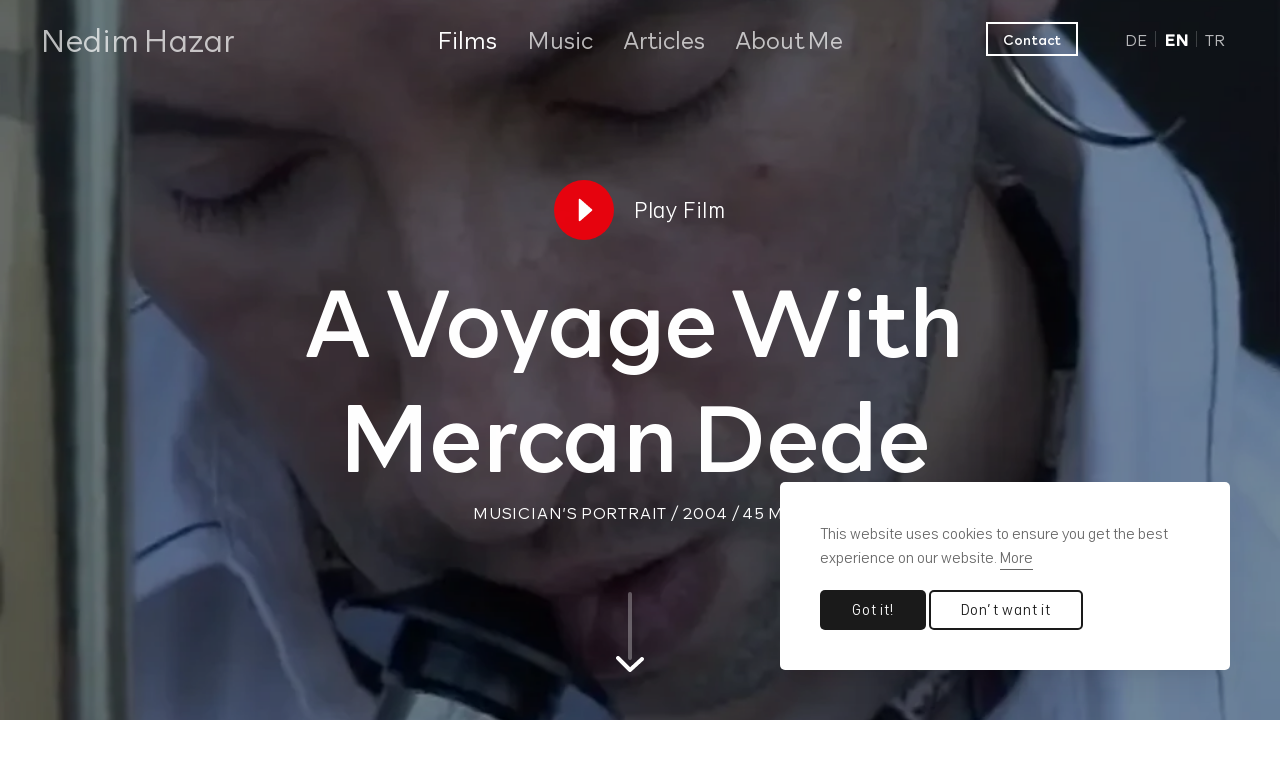

--- FILE ---
content_type: text/html; charset=UTF-8
request_url: https://nedimhazar.de/en/films/a-voyage-with-mercan-dede
body_size: 12171
content:
<!doctype html>
<html lang="en">
	<head>

		<meta charset="utf-8">
		<meta name="viewport" content="width=device-width,initial-scale=1.0">

		
		
  
  
<style itemscope itemtype="https://schema.org/WebSite" itemref="schema_name schema_description schema_image"></style>


  <title>A Voyage With Mercan Dede - Nedim Hazar</title>
  <meta id="schema_name" itemprop="name" content="A Voyage With Mercan Dede - Nedim Hazar">


<meta name="description" content="A film about the Turkish nay player and electronic musician Mercan Dede (Arkın Ilıcalı) from 2004 - shot by Nedim Hazar and his team in Istanbul and Anatolia.">
<meta id="schema_description" itemprop="description" content="A film about the Turkish nay player and electronic musician Mercan Dede (Arkın Ilıcalı) from 2004 - shot by Nedim Hazar and his team in Istanbul and Anatolia.">


<meta name="keywords" content="Filmemacher, Musiker, Autor.">

  
<link rel="canonical" href="https://nedimhazar.de/en/a-voyage-with-mercan-dede" />


<meta id="schema_image" itemprop="image" content="- mercan-dede.jpg">


<meta name="author" content="Nedim Hazar">


<meta name="date" content="Y-m-d" scheme="YYYY-MM-DD">


<meta property="og:title" content="A Voyage With Mercan Dede">

<meta property="og:description" content="A film about the Turkish nay player and electronic musician Mercan Dede (Arkın Ilıcalı) from 2004 - shot by Nedim Hazar and his team in Istanbul and Anatolia.">

  <meta property="og:image" content="https://nedimhazar.de/media/pages/filme/eine-reise-mit-mercan-dede/a6dfcbffb3-1730384055/mercan-dede-1200x630-crop-1-q80.jpg">
  <meta property="og:width" content="1200">
  <meta property="og:height" content="630">

<meta property="og:site_name" content="">

<meta property="og:url" content="https://nedimhazar.de/en/a-voyage-with-mercan-dede">

<meta property="og:type" content="website">




  <meta property="og:locale" content="en_US">
            <meta property="og:locale:alternate" content="de_DE">
                      <meta property="og:locale:alternate" content="">
      



<meta name="twitter:card" content="summary_large_image">

<meta name="twitter:title" content="A Voyage With Mercan Dede">

<meta name="twitter:description" content="A film about the Turkish nay player and electronic musician Mercan Dede (Arkın Ilıcalı) from 2004 - shot by Nedim Hazar and his team in Istanbul and Anatolia.">

  <meta name="twitter:image" content="https://nedimhazar.de/media/pages/filme/eine-reise-mit-mercan-dede/a6dfcbffb3-1730384055/mercan-dede-1200x675-crop-1-q80.jpg">

<meta name="twitter:site" content="">

<meta name="twitter:creator" content="">
 

		

<meta name="robots" content="" />

		
		<link href="https://nedimhazar.de/assets/app/dist/css/uikit.app.min.1730384054.css" rel="stylesheet">		
		<script src="https://nedimhazar.de/assets/app/dist/js/uikit.min.1730384054.js"></script>
		<script defer src="https://nedimhazar.de/assets/app/dist/js/uikit-icons.min.1730384054.js"></script>		

				<!-- Global site tag (gtag.js) - Google Analytics -->
<script async src="https://www.googletagmanager.com/gtag/js?id=UA-125705644-2"></script>
<script>
  window.dataLayer = window.dataLayer || [];
  function gtag(){dataLayer.push(arguments);}
  gtag('js', new Date());

  gtag('config', 'UA-125705644-2');
</script>		
		<!-------------------------------- 
		- FONT
		--------------------------------->

					<!-- Fonts Files -->
							<link rel="preload" href="https://nedimhazar.de/media/pages/style/951cae1a96-1730384056/subset-gravitica-light.woff2" as="font" type="font/woff2" crossorigin="anonymous">
								<!-- Fonts Files -->
							<link rel="preload" href="https://nedimhazar.de/media/pages/style/7eaaa7fe8c-1730384056/rockfordsans-extralight.woff2" as="font" type="font/woff2" crossorigin="anonymous">
								<!-- Fonts Files -->
							<link rel="preload" href="https://nedimhazar.de/media/pages/style/79d7ba79e3-1730384056/rockfordsans-regular.woff2" as="font" type="font/woff2" crossorigin="anonymous">
					
		<style>

			/* Fonts Styles Sheets */
							@font-face {
					font-family: 'Gravitica';
					font-style:  normal;
					font-weight: 300;
					font-display: swap;
											src: url("https://nedimhazar.de/media/pages/style/951cae1a96-1730384056/subset-gravitica-light.woff2") format("woff2")
									}
							@font-face {
					font-family: 'Rockford';
					font-style:  normal;
					font-weight: 200;
					font-display: swap;
											src: url("https://nedimhazar.de/media/pages/style/7eaaa7fe8c-1730384056/rockfordsans-extralight.woff2") format("woff2")
									}
							@font-face {
					font-family: 'Rockford';
					font-style:  normal;
					font-weight: 400;
					font-display: swap;
											src: url("https://nedimhazar.de/media/pages/style/79d7ba79e3-1730384056/rockfordsans-regular.woff2") format("woff2")
									}
			
			/*--------  Text Font --------*/
			html { font-family: 'Gravitica', sans-serif; font-weight: 300;}
			
			/*--------  Nav Font --------*/
			.uk-nav-primary>li>a,
			.uk-nav-default>li>a,
			.uk-navbar-nav>li>a,
			.uk-nav-default .uk-nav-sub li>a,
			.uk-nav-primary .uk-nav-sub li>a,
			.uk-navbar-item,
			.uk-navbar-toggle { font-family: 'Rockford', sans-serif; font-weight: 200;  }

			.uk-nav-primary>li.uk-active>a,
			.uk-nav-default>li.uk-active>a,
			.uk-navbar-nav>li.uk-active>a,
			.uk-nav-default .uk-nav-sub li.uk-active>a,
			.uk-nav-primary .uk-nav-sub li.uk-active>a {font-family: 'Rockford', sans-serif; font-weight: 200; /*font-weight: bolder*/}

			/*--------  Logo Text Font --------*/
			.uk-logo { font-family: 'Rockford', sans-serif; font-weight: 200; }

			/*--------  Button Font --------*/
			.uk-button { font-family: 'Gravitica', sans-serif; font-weight: 300; }


			/*-------- Heading Font --------*/
			h1,
			.uk-h1,
			h2,
			.uk-h2,
			h3,
			.uk-h3,
			h4,
			.uk-h4,
			h5,
			.uk-h5,
			h6,
			.uk-h6,
			.uk-heading-small,
			.uk-heading-medium,
			.uk-heading-large,
			.uk-heading-xlarge,
			.uk-heading-2xlarge,
			.uk-accordion-title { font-family: 'Rockford', sans-serif; font-weight: 400; }

		</style>

	</head>
<body>
	
	
	<div class="page">

	

  <body>

<div class="uk-offcanvas-content">

	<!-- NAVBAR START -->
	<!-- NAVBAR START -->

<div class="uk-position-relative " style="z-index: 980">
	<div class="

	
			uk-position-top 
				  
		 uk-light	
	
	 
	"
	>
		<div
			
			>
		
				<div class="
				 
				
				uk-container 

				uk-container-large
				

				

				" 

				>
					<nav uk-navbar="dropbar: false;" class="
					
					uk-padding-small uk-padding-remove-horizontal
					
					 
					
					">

																		
						<div class="


					 	
												uk-navbar-left
						
																			
						
						
						">

						 
							<!-- Elements Start -->
														<div class="
 








">
	


<a 

class="

uk-logo 


   " href="https://nedimhazar.de/en"




>Nedim Hazar	
</a>
 

</div>							
							
						 

						</div>
												
						<div class="


					 	
						
																				uk-navbar-center
													
						
						
						">

						 
							<!-- Elements Start -->
														<div 

class="
uk-visible@m 




uk-flex







"

uk-scrollspy="cls: uk-animation-slide-top-small; delay: 500; repeat: false; offset-top: 0; offset-left: 0"


>
    <ul class="uk-navbar-nav">
     
                            
                <!-- Page -->
                                                                 <li class="uk-active">
                    
                    <a 

                    class="uk-margin-remove uk-text-large  "

                    style="; "

                                        href="https://nedimhazar.de/en/films" 
                    
                    
                    >
                    Films
                                            
                                            </a>



                     

                </li>
                                
                <!-- URL -->
                
                <!-- File -->
                
                <!-- Email -->
                
                <!-- Phone -->
                

            
                <!-- Page -->
                                                                 <li class="">
                    
                    <a 

                    class="uk-margin-remove uk-text-large  "

                    style="; "

                                        href="https://nedimhazar.de/en/music" 
                    
                    
                    >
                    Music
                                            
                                            </a>



                     

                </li>
                                
                <!-- URL -->
                
                <!-- File -->
                
                <!-- Email -->
                
                <!-- Phone -->
                

            
                <!-- Page -->
                                                                 <li class="">
                    
                    <a 

                    class="uk-margin-remove uk-text-large  "

                    style="; "

                                        href="https://nedimhazar.de/en/articles" 
                    
                    
                    >
                    Articles
                                            
                                            </a>



                     

                </li>
                                
                <!-- URL -->
                
                <!-- File -->
                
                <!-- Email -->
                
                <!-- Phone -->
                

            
                <!-- Page -->
                                                                 <li class="">
                    
                    <a 

                    class="uk-margin-remove uk-text-large  "

                    style="; "

                                        href="https://nedimhazar.de/en/about-me" 
                    
                    
                    >
                    About Me
                                            
                                            </a>



                     

                </li>
                                
                <!-- URL -->
                
                <!-- File -->
                
                <!-- Email -->
                
                <!-- Phone -->
                

                    
            </ul>
</div>							
							
						 

						</div>
												
						<div class="


					 	
						
																			
						
												uk-navbar-right
						
						">

						 
							<!-- Elements Start -->
														<div 

class="

 uk-navbar-item  

uk-visible@m 



 

"

uk-scrollspy="cls: uk-animation-slide-top-medium; delay: 300; repeat: false; offset-top: 0; offset-left: 0"
>

    <!-- URL -->
    

    <!-- Page -->
                <a href="https://nedimhazar.de/en/contact" style="font-family: 'Rockford', sans-serif; font-weight: 400;" class="   uk-button  diagonal-btn   uk-button-small " ><span class="uk-text-middle">Contact</span></a>
          
    <!-- File -->
    
    <!-- Email -->
    
    <!-- Phone -->
    
    <!-- Fragment -->
    

</div>
														<div 

class="uk-navbar-item  "

uk-scrollspy="cls: uk-animation-slide-top-small; delay: 900; repeat: false; offset-top: 0; offset-left: 0"
>

	<ul class="uk-padding-remove uk-margin-remove uk-subnav uk-subnav-divider ">
			    <li class="">
	    	<a href="https://nedimhazar.de/eine-reise-mit-mercan-dede" hreflang="de" class="">DE</a>
	    </li>
	    	    <li class="uk-active uk-text-bold">
	    	<a href="https://nedimhazar.de/en/films/a-voyage-with-mercan-dede" hreflang="en" class="">EN</a>
	    </li>
	    	    <li class="">
	    	<a href="https://nedimhazar.de/tr/filmler/mercan-dede-ile-bir-yolculuk" hreflang="tr" class="">TR</a>
	    </li>
	    	</ul>
	
</div>														<div 

class=" uk-hidden@m"

>
    <a class="uk-navbar-toggle  "  href="#" uk-toggle="target: #mobil-menu">
        <span>
            <img src="https://nedimhazar.de/media/pages/navbar/9d04002149-1730384056/menu.svg" width="30" height="30" uk-svg>
        </span> 
        <span class="uk-margin-small-left   " style="; "></span>

    </a>
</div>
							
							
						 

						</div>
						
						
					</nav>
				</div>
		</div>
	</div>
 
</div>

<!-- NAVBAR END -->    <!-- NAVBAR END -->

    <!-- BLOCKS START -->
    <!-- BLOCKS START -->
<div class="uk-position-relative uk-overflow-hidden "  style="z-index: ">

	

	<div

	class="
	
				
	uk-light
			uk-background-cover						uk-background-center-center		uk-background-fixed		uk-background-norepeat		uk-flex uk-flex-middle
	"
	
		data-src="https://nedimhazar.de/media/pages/filme/eine-reise-mit-mercan-dede/dbca2fe03f-1730384055/mercan-dede.webp"
	data-srcset="https://nedimhazar.de/media/pages/filme/eine-reise-mit-mercan-dede/dbca2fe03f-1730384055/mercan-dede-640x.webp 640w, https://nedimhazar.de/media/pages/filme/eine-reise-mit-mercan-dede/dbca2fe03f-1730384055/mercan-dede-960x.webp 960w, https://nedimhazar.de/media/pages/filme/eine-reise-mit-mercan-dede/dbca2fe03f-1730384055/mercan-dede-1920x.webp 1920w"
	data-sizes="auto"
	
		uk-height-viewport="
	offset-top: true;
	offset-bottom: 0;
	expand: false;
	min-height: 0;
	"
	
	uk-img
	>
	
								<!-- Normal Overlay -->
				<div class="uk-overlay-black uk-position-cover">
									</div>
				
		<div class="
					uk-container
			uk-container-large					
		uk-flex-auto
		">

			<div class="
			 
				
			"

						uk-scrollspy="cls: uk-animation-fade; delay: 300; repeat: false; offset-top: 0; offset-left: 0"
			

			>
				<div class="

				    			
				

								
				
				
				
				
				

				"

				uk-grid

				
				
				
				>


										<div class="
					uk-width-1-1@m

						                  uk-flex-first	                  	                
					">

						<div class="
						
						uk-flex uk-flex-column

						
						">
							<!-- Elements Start -->
														
<div


class="
uk-panel

uk-margin-xlarge-top
 
uk-text-center




uk-dark
"


>
			<!-- URL -->
	    
	    <!-- Page -->
	    
	    <!-- File -->
	    
	    <!-- Fragment -->
	    
		<!-- Lightbox Video -->
	    		<div uk-lightbox>            
	    <a href="https://www.youtube.com/watch?v=I2_xtzZlye8" data-attrs="width: 1200; height: 600;">

			<div class="uk-flex-inline uk-flex-middle">

							    <div class="inlinesvg-bg uk-border-pill  uk-flex-inline uk-flex-center uk-flex-middle" 
			      style=" width: 60px; height: 60px; vertical-align: middle;">			      <div class="svg-icon-7ad23a15-8222-4396-886a-d1789f6be538 icon-scale" style="color: #fff;"><svg xmlns="http://www.w3.org/2000/svg" xmlns:xlink="http://www.w3.org/1999/xlink" width="42px" height="42px" viewBox="0 0 24 24" version="1.1" class="kt-svg-icon">
    <g stroke="none" stroke-width="1" fill="none" fill-rule="evenodd">
        <rect x="0" y="0" width="24" height="24"/>
        <path d="M9.82866499,18.2771971 L16.5693679,12.3976203 C16.7774696,12.2161036 16.7990211,11.9002555 16.6175044,11.6921539 C16.6029128,11.6754252 16.5872233,11.6596867 16.5705402,11.6450431 L9.82983723,5.72838979 C9.62230202,5.54622572 9.30638833,5.56679309 9.12422426,5.7743283 C9.04415337,5.86555116 9,5.98278612 9,6.10416552 L9,17.9003957 C9,18.1765381 9.22385763,18.4003957 9.5,18.4003957 C9.62084305,18.4003957 9.73759731,18.3566309 9.82866499,18.2771971 Z" fill="currentColor"/>
    </g>
</svg></div>

			     			    </div>
			    
			    <div class="tracking-wide uk-text-white uk-text-large uk-margin-left" style="; "><p>Play Film</p>			    	
			    </div>
				
			</div>
		</a>                 
	    </div>
	    	    
	      
</div>

<style type="text/css">
	.svg-icon-7ad23a15-8222-4396-886a-d1789f6be538:hover svg {
		color: #fff;
	}

	a .inlinesvg-bg {
		background-color: #e7040f;
		transition: all .25s;
	}

	a .inlinesvg-bg:hover {
		background-color: #e7040f	}
</style>
														<div


class="
uk-panel uk-card

uk-margin-top
 
uk-text-center





uk-light


"




style="z-index: 0;"
>

  <h2 class="uk-heading-large    uk-margin-remove" style="; white-space: pre-wrap"><span class="uk-position-relative ">A Voyage With <br>Mercan Dede </span></h2>

</div>


														<div


class="
uk-panel 

uk-card

uk-position-z-index


 



uk-margin-small-top
 
uk-h5
uk-text-center













uk-light



tracking-wider

"




style="font-family: 'Rockford', sans-serif; font-weight: 200; "
>

  <p>MUSICIAN’S PORTRAIT / 2004 / 45 MIN.</p>
</div>														
<div


class="
uk-panel

uk-margin-medium-top
 
uk-text-center




uk-dark
"


>
			<!-- URL -->
	    
	    <!-- Page -->
	    
	    <!-- File -->
	    
	    <!-- Fragment -->
	               
	    <a href="#desc-button-section" data-attrs="width: 1200; height: 600;" uk-scroll>

			<div class="uk-flex-inline uk-flex-middle">

							      <div class="svg-icon-369f44c9-4d81-44e2-aeaf-3049e7c81423 icon-scale" style="color: #fff;"><svg width="48px" height="96px" viewBox="0 0 24 48" version="1.1" xmlns="http://www.w3.org/2000/svg" xmlns:xlink="http://www.w3.org/1999/xlink">
    <title>Down-2</title>
    <g id="Page-1" stroke="none" stroke-width="1" fill="none" fill-rule="evenodd">
        <g id="Down-2">
            <polygon id="Shape" points="0 0 24 0 24 48 0 48"></polygon>
            <rect id="Rectangle" fill="currentColor" fill-rule="nonzero" opacity="0.3" x="11" y="4" width="2" height="34" rx="1"></rect>
            <path d="M6.70710678,43.7071061 C6.31658249,44.0976304 5.68341751,44.0976304 5.29289322,43.7071061 C4.90236893,43.3165818 4.90236893,42.6834168 5.29289322,42.2928925 L11.2928932,36.2928925 C11.6714722,35.9143136 12.2810586,35.901068 12.6757246,36.2628452 L18.6757246,41.7628452 C19.0828436,42.1360376 19.1103465,42.7686049 18.7371541,43.1757239 C18.3639617,43.5828429 17.7313944,43.6103458 17.3242754,43.2371534 L12.0300757,38.3841371 L6.70710678,43.7071061 Z" id="Path-94" fill="currentColor" fill-rule="nonzero" transform="translate(12.000003, 39.999999) scale(-1, 1) rotate(-180.000000) translate(-12.000003, -39.999999) "></path>
        </g>
    </g>
</svg></div>

			     
			    <div class="tracking-wide uk-text-white uk-text-large uk-margin-left" style="; "><p></p>			    	
			    </div>
				
			</div>
		</a>                 
	    
		<!-- Lightbox Video -->
	    	    
	      
</div>

<style type="text/css">
	.svg-icon-369f44c9-4d81-44e2-aeaf-3049e7c81423:hover svg {
		color: #fff;
	}

	a .inlinesvg-bg {
		background-color: #e7040f;
		transition: all .25s;
	}

	a .inlinesvg-bg:hover {
		background-color: #e7040f	}
</style>
													</div>

					</div>
					
				</div>

			</div>
		</div>
	</div>
</div>
<div class="uk-position-relative uk-overflow-hidden " id="desc-button-section" style="z-index: ">

	

	<div

	class="
	
		uk-section-xsmall		
	uk-dark
		
	"
	
	
	
	uk-img
	>
	
		
		<div class="
					uk-container
			uk-container-small					
		
		">

			<div class="
			 
				
			"

						uk-scrollspy="cls: uk-animation-slide-bottom-medium; delay: 300; repeat: false; offset-top: 0; offset-left: 0"
			

			>
				<div class="

				    			
				

				uk-flex uk-flex-middle				
				
				uk-grid-column-small
				uk-grid-row-small
				
				

				"

				uk-grid

				
				
				
				>


										<div class="
					uk-width-1-2@s

						                  uk-flex-first	                  	                
					">

						<div class="
						
						uk-flex uk-flex-column

						
						">
							<!-- Elements Start -->
														<div


class="
uk-panel 

uk-card

uk-position-z-index


 




 















uk-dark





"




style="; "
>

  <p><strong>Photo:&nbsp;</strong>Still from the film</p>
</div>													</div>

					</div>
										<div class="
					uk-width-1-6@s

					
					">

						<div class="
						
						uk-flex uk-flex-column

						
						">
							<!-- Elements Start -->
													</div>

					</div>
										<div class="
					uk-width-1-6@s

					
					">

						<div class="
						
						uk-flex uk-flex-column

						
						">
							<!-- Elements Start -->
													</div>

					</div>
										<div class="
					uk-width-1-6@s

					
					">

						<div class="
						
						uk-flex uk-flex-column

						
						">
							<!-- Elements Start -->
														<div


class="
uk-panel uk-card


 





uk-dark
"




>

    <!-- URL -->
    

    <!-- Page -->
    
    <!-- File -->
    
    <!-- Email -->
    
    <!-- Phone -->
    
    <!-- Fragment -->
          <a href="#presse-section" class="  uk-button uk-width-1-1 diagonal-btn   uk-button-small  tracking-wider" uk-scroll="offset: 0" style="font-family: 'Rockford', sans-serif; font-weight: 400;">
        
                        
        Press
                
        </a>
    

</div>
													</div>

					</div>
										<div class="
					uk-width-1-1@s

					
					">

						<div class="
						
						uk-flex uk-flex-column

						
						">
							<!-- Elements Start -->
														<div


class="
uk-panel






 
uk-margin-small-top
 
uk-dark
"


>


  <hr class=" ">

</div>
													</div>

					</div>
					
				</div>

			</div>
		</div>
	</div>
</div>
<div class="uk-position-relative uk-overflow-hidden " id="desc-section" style="z-index: ">

	

	<div

	class="
	
		uk-section	uk-padding-remove-top	
	uk-dark
		
	"
	
	
	
	uk-img
	>
	
		
		<div class="
					uk-container
			uk-container-small					
		
		">

			<div class="
			 
				
			"

						uk-scrollspy="cls: uk-animation-slide-bottom-medium; delay: 300; repeat: false; offset-top: 0; offset-left: 0"
			

			>
				<div class="

				    			
				

								
				
				
				
				
				

				"

				uk-grid

				
				
				
				>


										<div class="
					uk-width-2-3@m

						                  uk-flex-first	                  	                
					">

						<div class="
						
						uk-flex uk-flex-column

						
							
																
													
						">
							<!-- Elements Start -->
														<div


class="
uk-panel uk-card

uk-margin-bottom
 






uk-dark


"




style="z-index: 0;"
>

  <h2 class="    uk-margin-remove" style="font-family: 'Rockford', sans-serif; font-weight: 200; white-space: pre-wrap"><span class="uk-position-relative "><em>“If a cross-eyed person could see well, she would realise that supposedly different things are one.“</em> Mercan Dede likes to quote this sentence by Jalaluddin Rumi Mevlana, the Sufi philosopher from the 13th century. Because, on the one hand, Rumi is his idol and on the other hand he brings opposites together in his music. </span></h2>

</div>


														<div


class="
uk-panel 

uk-card

uk-position-z-index


 




 
uk-text-large














uk-dark





"




style="; "
>

  <p>For Mercan Dede, the DJ-console and the oriental Nay flute are a unity. For he is a DJ and nay player. This combination was initially received with scepticism when he released his debut album in Turkey. The Nay is brought together with religion there, and obviously, the disco beat is not part of that. His appearance with his punk hairstyle and earrings was the icing on the cake. But things developed quite differently. Even religious circles appraised Mercan Dede.</p><p>Hazar’s film accompanies Mercan Dede on a concert tour over six months in 2004 in Anatolian cities like Diyarbakır, Malatya and Bursa. It also documents his collaboration with the Alevi folk singer Sabahat Akkiraz, the classical pianist Fazıl Say and the choreographer Beyhan Murphy.</p><p>Mercan Dede began his musical journey with a plastic pipe, which he bought from a scrap dealer and shaped into a flute. Later he went to Canada, studied music ethnology there and worked in a club where he became acquainted with electronic music. In his music, he reflects two worlds, the old and the new, the traditional and the modern, equally together. His name is Arkın Ilıcalı according to his ID, but this musician has many pseudonyms, including <em>“Fusion Monster”.</em></p><p>The film “A Voyage with Mercan Dede”, available here only in Turkish, consists of the parts <em>“Home”</em>, <em>“On the Way”</em>, <em>“Companions” </em>and <em>“The Love of the Way”.</em> These are terms from the world of the Islamic Sufi order to which Mercan Dede belongs. With touching shots by cinematographer Bülent Arınlı, he tells his story of the feelings and thoughts of a modern Sufi musician.</p>
</div>													</div>

					</div>
										<div class="
					uk-width-1-3@m

					
					">

						<div class="
						
						uk-flex uk-flex-column

						
							
																
									uk-card
									
									uk-card-bordered
									
									
									uk-padding
									
									
									uk-flex uk-flex-column 																
													
						">
							<!-- Elements Start -->
														<div


class="
uk-panel uk-card


 






uk-dark


"




style="z-index: 0;"
>

  <h5 class="    uk-margin-remove" style="; white-space: pre-wrap"><span class="uk-position-relative ">WRITTEN AND&nbsp;<br>DIRECTED BY </span></h5>

</div>


														<div


class="
uk-panel 

uk-card

uk-position-z-index


 




 















uk-dark



tracking-wide

"




style="; "
>

  <p>Nedim Hazar Bora</p>
</div>														<div


class="
uk-panel uk-card

uk-margin-small-top
 






uk-dark


"




style="z-index: 0;"
>

  <h5 class="    uk-margin-remove" style="; white-space: pre-wrap"><span class="uk-position-relative ">DIRECTOR OF PHOTOGRAPHY </span></h5>

</div>


														<div


class="
uk-panel 

uk-card

uk-position-z-index


 




 















uk-dark



tracking-wide

"




style="; "
>

  <p>Bülent Arınlı</p>
</div>														<div


class="
uk-panel uk-card

uk-margin-small-top
 






uk-dark


"




style="z-index: 0;"
>

  <h5 class="    uk-margin-remove" style="; white-space: pre-wrap"><span class="uk-position-relative ">ASSISTAN </span></h5>

</div>


														<div


class="
uk-panel 

uk-card

uk-position-z-index


 




 















uk-dark



tracking-wide

"




style="; "
>

  <p>Johannes Duncker</p>
</div>														<div


class="
uk-panel uk-card

uk-margin-small-top
 






uk-dark


"




style="z-index: 0;"
>

  <h5 class="    uk-margin-remove" style="; white-space: pre-wrap"><span class="uk-position-relative ">PRODUKTION </span></h5>

</div>


														<div


class="
uk-panel 

uk-card

uk-position-z-index


 




 















uk-dark



tracking-wide

"




style="; "
>

  <p>Troya Medya</p>
</div>														<div


class="
uk-panel uk-card

uk-margin-small-top
 






uk-dark


"




style="z-index: 0;"
>

  <h5 class="    uk-margin-remove" style="; white-space: pre-wrap"><span class="uk-position-relative ">BROADCAST </span></h5>

</div>


														<div


class="
uk-panel 

uk-card

uk-position-z-index


 




 















uk-dark



tracking-wide

"




style="; "
>

  <p>CNN-Türk</p>
</div>														<div


class="
uk-panel uk-card

uk-margin-small-top
 






uk-dark


"




style="z-index: 0;"
>

  <h5 class="    uk-margin-remove" style="; white-space: pre-wrap"><span class="uk-position-relative ">FESTIVALS </span></h5>

</div>


														<div


class="
uk-panel 

uk-card

uk-position-z-index


 




 















uk-dark



tracking-wide

"




style="; "
>

  <p>Munich Turkish Film Days</p><p>Perafest İstanbul&nbsp;</p>
</div>													</div>

					</div>
					
				</div>

			</div>
		</div>
	</div>
</div>
<div class="uk-position-relative uk-overflow-hidden "  style="z-index: ">

	

	<div

	class="
	
		uk-section-small		
	uk-dark
		
	"
	
	
	
	uk-img
	>
	
		
		<div class="
					uk-container
			uk-container-large					
		
		">

			<div class="
			 
				
			"

			

			>
				<div class="

				    			
				

				uk-flex uk-flex-middle				
				
				
				
				
				

				"

				uk-grid

				
				
				
				>


										<div class="
					uk-width-1-1@m

						                  uk-flex-first	                  	                
					">

						<div class="
						
						uk-flex uk-flex-column

						
						">
							<!-- Elements Start -->
														<div


class="
uk-panel






 

 
uk-dark
"


>


  <hr class=" ">

</div>
													</div>

					</div>
										<div class="
					uk-width-1-2@m

					
					">

						<div class="
						
						uk-flex uk-flex-column

						
						">
							<!-- Elements Start -->
														<div


class=" "



>
    <div
        >
        <div
        class="
    

        
        
        
        
        
        
         
        
        uk-card-bordered 

         

         

        uk-padding-small 

        
        
        
         

        "
                >
            
            
                        <figure class="uk-margin-remove uk-flex-1 ">
                <div  class=" uk-ratio uk-ratio-4-3 uk-cover-container   ">

                                            <img
                        class="   "
                        data-src="https://nedimhazar.de/media/pages/filme/eine-reise-mit-mercan-dede/7cc945917f-1730384055/bulent-arinli-2.jpg"

                                          
                        data-sizes="auto"
                        alt=""
                         
                        uk-img uk-cover >

                        
                   

                    
                    
                    

                </div>


            </figure>
                                   
   
        </div>

    </div>

</div>

														<div


class=" "



>
    <div
        >
        <div
        class="
    

        
        
        
        
        
        uk-margin-small-top
         
        
        uk-card-bordered 

         

         

        uk-padding-small 

        
        
        
         

        "
                >
            
            
                        <figure class="uk-margin-remove uk-flex-1 ">
                <div  class=" uk-ratio uk-ratio-16-9 uk-cover-container   ">

                                            <img
                        class="   "
                        data-src="https://nedimhazar.de/media/pages/filme/eine-reise-mit-mercan-dede/ace7607fe0-1730384055/bulent-arinli-1.jpg"

                                          
                        data-sizes="auto"
                        alt=""
                         
                        uk-img uk-cover >

                        
                   

                    
                    
                    

                </div>


            </figure>
                                   
   
        </div>

    </div>

</div>

													</div>

					</div>
										<div class="
					uk-width-1-2@m

					
					">

						<div class="
						
						uk-flex uk-flex-column

						
						">
							<!-- Elements Start -->
														<div


class="
uk-panel uk-card


 






uk-dark


"




style="z-index: 0;"
>

  <h3 class="uk-h2    uk-margin-remove" style="; white-space: pre-wrap"><span class="uk-position-relative ">Bülent Arınlı </span></h3>

</div>


														<div


class="
uk-panel 

uk-card

uk-position-z-index


 




 
uk-text-large














uk-dark





"




style="; "
>

  <p><em>Director, Director of Photography (1951 - 2008)</em></p>
</div>														<div


class="
uk-panel 

uk-card

uk-position-z-index


 



uk-margin-top
 
uk-text-large














uk-dark





"




style="; "
>

  <p>Bülent Arınlı was a maestro of the camera, a close friend of Nedim Hazar and shot several films featured on this website. Films like&nbsp;<a href="https://nedimhazar.de/en/burhan-ocal-a-homecoming" rel="noopener noreferrer nofollow">Burhan Öçal - A Homecoming</a>,&nbsp;<a href="https://nedimhazar.de/en/a-voyage-with-mercan-dede" rel="noopener noreferrer nofollow">A Voyage with Mercan Dede</a>,&nbsp;<a href="https://nedimhazar.de/en/ozcan-deniz-without-makeup" rel="noopener noreferrer nofollow">Özcan Deniz Without Make-up</a>,&nbsp;<a href="https://nedimhazar.de/en/kushtepe-blues" rel="noopener noreferrer nofollow">Kushtepe Blues</a>,&nbsp;<a href="https://nedimhazar.de/en/nearby-yet-far-away-the-isle-of-burgaz" rel="noopener noreferrer nofollow">Nearby and Far Away - The Island Burgaz</a>.</p>
</div>													</div>

					</div>
					
				</div>

			</div>
		</div>
	</div>
</div>
<div class="uk-position-relative uk-overflow-hidden " id="presse-section" style="z-index: ">

	

	<div

	class="
	
		uk-section	uk-padding-remove-top	
	uk-dark
		
	"
	
	
	
	uk-img
	>
	
		
		<div class="
					uk-container
			uk-container-large					
		
		">

			<div class="
			 
				
			"

						uk-scrollspy="cls: uk-animation-slide-bottom-medium; delay: 300; repeat: false; offset-top: 0; offset-left: 0"
			

			>
				<div class="

				    			
				

								
				
				
				
				
				

				"

				uk-grid

				
				
				
				>


										<div class="
					uk-width-1-1

						                  uk-flex-first	                  	                
					">

						<div class="
						
						uk-flex uk-flex-column

						
						">
							<!-- Elements Start -->
														<div


class="
uk-panel






 

 
uk-dark
"


>


  <hr class=" ">

</div>
														<div


class="
uk-panel uk-card

uk-margin-top
 






uk-dark


"




style="z-index: 0;"
>

  <h2 class="    uk-margin-remove" style="; white-space: pre-wrap"><span class="uk-position-relative ">Press </span></h2>

</div>


														<div class="
uk-card

uk-margin-medium-top
 

uk-grid-column-small
uk-grid-row-small


"


uk-grid="masonry: true; "


uk-lightbox="animation: slide"

>

        <div class="

    uk-width-1-3
    
    uk-width-1-5@m
    
    
    ">

                <a href="https://nedimhazar.de/media/pages/filme/eine-reise-mit-mercan-dede/1d13729a12-1730384055/23.webp" class="  uk-inline-clip uk-transition-toggle uk-link-reset" data-caption="" tabindex="0">
        
        <figure class="uk-margin-remove  " >
            <div  class="  ">

                <img
                class="
                
                uk-transition-opaque

                "
                data-src="https://nedimhazar.de/media/pages/filme/eine-reise-mit-mercan-dede/1d13729a12-1730384055/23.webp"
                data-srcset="https://nedimhazar.de/media/pages/filme/eine-reise-mit-mercan-dede/1d13729a12-1730384055/23-640x.webp 640w, https://nedimhazar.de/media/pages/filme/eine-reise-mit-mercan-dede/1d13729a12-1730384055/23-960x.webp 960w, https://nedimhazar.de/media/pages/filme/eine-reise-mit-mercan-dede/1d13729a12-1730384055/23-1920x.webp 1920w"
                data-sizes="auto"
                alt=""
                uk-img >


                
                 
                                        <!-- Hovering -->
                    <div class="uk-position-cover uk-transition-fade  uk-overlay uk-overlay-black ">

                        <div class="uk-position-center ">
                                                    
                                                                <span style="color: #FFFFFF;" class="uk-svg"><svg xmlns="http://www.w3.org/2000/svg" xmlns:xlink="http://www.w3.org/1999/xlink" width="52px" height="52px" viewBox="0 0 24 24" version="1.1" class="kt-svg-icon">
    <g stroke="none" stroke-width="1" fill="none" fill-rule="evenodd">
        <rect x="0" y="0" width="24" height="24"/>
        <path d="M14.2928932,16.7071068 C13.9023689,16.3165825 13.9023689,15.6834175 14.2928932,15.2928932 C14.6834175,14.9023689 15.3165825,14.9023689 15.7071068,15.2928932 L19.7071068,19.2928932 C20.0976311,19.6834175 20.0976311,20.3165825 19.7071068,20.7071068 C19.3165825,21.0976311 18.6834175,21.0976311 18.2928932,20.7071068 L14.2928932,16.7071068 Z" fill="currentColor" fill-rule="nonzero" opacity="0.7"/>
        <path d="M11,16 C13.7614237,16 16,13.7614237 16,11 C16,8.23857625 13.7614237,6 11,6 C8.23857625,6 6,8.23857625 6,11 C6,13.7614237 8.23857625,16 11,16 Z M11,18 C7.13400675,18 4,14.8659932 4,11 C4,7.13400675 7.13400675,4 11,4 C14.8659932,4 18,7.13400675 18,11 C18,14.8659932 14.8659932,18 11,18 Z" fill="currentColor" fill-rule="nonzero"/>
        <path d="M10.5,10.5 L10.5,9.5 C10.5,9.22385763 10.7238576,9 11,9 C11.2761424,9 11.5,9.22385763 11.5,9.5 L11.5,10.5 L12.5,10.5 C12.7761424,10.5 13,10.7238576 13,11 C13,11.2761424 12.7761424,11.5 12.5,11.5 L11.5,11.5 L11.5,12.5 C11.5,12.7761424 11.2761424,13 11,13 C10.7238576,13 10.5,12.7761424 10.5,12.5 L10.5,11.5 L9.5,11.5 C9.22385763,11.5 9,11.2761424 9,11 C9,10.7238576 9.22385763,10.5 9.5,10.5 L10.5,10.5 Z" fill="currentColor" opacity="0.7"/>
    </g>
</svg></span>
                                                                                      </div>
                    </div>
                                       

            </div>
        </figure>

                </a>
        
    </div>
        <div class="

    uk-width-1-3
    
    uk-width-1-5@m
    
    
    ">

                <a href="https://nedimhazar.de/media/pages/filme/eine-reise-mit-mercan-dede/55dc8e519b-1730384055/22.webp" class="  uk-inline-clip uk-transition-toggle uk-link-reset" data-caption="" tabindex="0">
        
        <figure class="uk-margin-remove  " >
            <div  class="  ">

                <img
                class="
                
                uk-transition-opaque

                "
                data-src="https://nedimhazar.de/media/pages/filme/eine-reise-mit-mercan-dede/55dc8e519b-1730384055/22.webp"
                data-srcset="https://nedimhazar.de/media/pages/filme/eine-reise-mit-mercan-dede/55dc8e519b-1730384055/22-640x.webp 640w, https://nedimhazar.de/media/pages/filme/eine-reise-mit-mercan-dede/55dc8e519b-1730384055/22-960x.webp 960w, https://nedimhazar.de/media/pages/filme/eine-reise-mit-mercan-dede/55dc8e519b-1730384055/22-1920x.webp 1920w"
                data-sizes="auto"
                alt=""
                uk-img >


                
                 
                                        <!-- Hovering -->
                    <div class="uk-position-cover uk-transition-fade  uk-overlay uk-overlay-black ">

                        <div class="uk-position-center ">
                                                    
                                                                <span style="color: #FFFFFF;" class="uk-svg"><svg xmlns="http://www.w3.org/2000/svg" xmlns:xlink="http://www.w3.org/1999/xlink" width="52px" height="52px" viewBox="0 0 24 24" version="1.1" class="kt-svg-icon">
    <g stroke="none" stroke-width="1" fill="none" fill-rule="evenodd">
        <rect x="0" y="0" width="24" height="24"/>
        <path d="M14.2928932,16.7071068 C13.9023689,16.3165825 13.9023689,15.6834175 14.2928932,15.2928932 C14.6834175,14.9023689 15.3165825,14.9023689 15.7071068,15.2928932 L19.7071068,19.2928932 C20.0976311,19.6834175 20.0976311,20.3165825 19.7071068,20.7071068 C19.3165825,21.0976311 18.6834175,21.0976311 18.2928932,20.7071068 L14.2928932,16.7071068 Z" fill="currentColor" fill-rule="nonzero" opacity="0.7"/>
        <path d="M11,16 C13.7614237,16 16,13.7614237 16,11 C16,8.23857625 13.7614237,6 11,6 C8.23857625,6 6,8.23857625 6,11 C6,13.7614237 8.23857625,16 11,16 Z M11,18 C7.13400675,18 4,14.8659932 4,11 C4,7.13400675 7.13400675,4 11,4 C14.8659932,4 18,7.13400675 18,11 C18,14.8659932 14.8659932,18 11,18 Z" fill="currentColor" fill-rule="nonzero"/>
        <path d="M10.5,10.5 L10.5,9.5 C10.5,9.22385763 10.7238576,9 11,9 C11.2761424,9 11.5,9.22385763 11.5,9.5 L11.5,10.5 L12.5,10.5 C12.7761424,10.5 13,10.7238576 13,11 C13,11.2761424 12.7761424,11.5 12.5,11.5 L11.5,11.5 L11.5,12.5 C11.5,12.7761424 11.2761424,13 11,13 C10.7238576,13 10.5,12.7761424 10.5,12.5 L10.5,11.5 L9.5,11.5 C9.22385763,11.5 9,11.2761424 9,11 C9,10.7238576 9.22385763,10.5 9.5,10.5 L10.5,10.5 Z" fill="currentColor" opacity="0.7"/>
    </g>
</svg></span>
                                                                                      </div>
                    </div>
                                       

            </div>
        </figure>

                </a>
        
    </div>
        <div class="

    uk-width-1-3
    
    uk-width-1-5@m
    
    
    ">

                <a href="https://nedimhazar.de/media/pages/filme/eine-reise-mit-mercan-dede/76902c094c-1730384055/21.webp" class="  uk-inline-clip uk-transition-toggle uk-link-reset" data-caption="" tabindex="0">
        
        <figure class="uk-margin-remove  " >
            <div  class="  ">

                <img
                class="
                
                uk-transition-opaque

                "
                data-src="https://nedimhazar.de/media/pages/filme/eine-reise-mit-mercan-dede/76902c094c-1730384055/21.webp"
                data-srcset="https://nedimhazar.de/media/pages/filme/eine-reise-mit-mercan-dede/76902c094c-1730384055/21-640x.webp 640w, https://nedimhazar.de/media/pages/filme/eine-reise-mit-mercan-dede/76902c094c-1730384055/21-960x.webp 960w, https://nedimhazar.de/media/pages/filme/eine-reise-mit-mercan-dede/76902c094c-1730384055/21-1920x.webp 1920w"
                data-sizes="auto"
                alt=""
                uk-img >


                
                 
                                        <!-- Hovering -->
                    <div class="uk-position-cover uk-transition-fade  uk-overlay uk-overlay-black ">

                        <div class="uk-position-center ">
                                                    
                                                                <span style="color: #FFFFFF;" class="uk-svg"><svg xmlns="http://www.w3.org/2000/svg" xmlns:xlink="http://www.w3.org/1999/xlink" width="52px" height="52px" viewBox="0 0 24 24" version="1.1" class="kt-svg-icon">
    <g stroke="none" stroke-width="1" fill="none" fill-rule="evenodd">
        <rect x="0" y="0" width="24" height="24"/>
        <path d="M14.2928932,16.7071068 C13.9023689,16.3165825 13.9023689,15.6834175 14.2928932,15.2928932 C14.6834175,14.9023689 15.3165825,14.9023689 15.7071068,15.2928932 L19.7071068,19.2928932 C20.0976311,19.6834175 20.0976311,20.3165825 19.7071068,20.7071068 C19.3165825,21.0976311 18.6834175,21.0976311 18.2928932,20.7071068 L14.2928932,16.7071068 Z" fill="currentColor" fill-rule="nonzero" opacity="0.7"/>
        <path d="M11,16 C13.7614237,16 16,13.7614237 16,11 C16,8.23857625 13.7614237,6 11,6 C8.23857625,6 6,8.23857625 6,11 C6,13.7614237 8.23857625,16 11,16 Z M11,18 C7.13400675,18 4,14.8659932 4,11 C4,7.13400675 7.13400675,4 11,4 C14.8659932,4 18,7.13400675 18,11 C18,14.8659932 14.8659932,18 11,18 Z" fill="currentColor" fill-rule="nonzero"/>
        <path d="M10.5,10.5 L10.5,9.5 C10.5,9.22385763 10.7238576,9 11,9 C11.2761424,9 11.5,9.22385763 11.5,9.5 L11.5,10.5 L12.5,10.5 C12.7761424,10.5 13,10.7238576 13,11 C13,11.2761424 12.7761424,11.5 12.5,11.5 L11.5,11.5 L11.5,12.5 C11.5,12.7761424 11.2761424,13 11,13 C10.7238576,13 10.5,12.7761424 10.5,12.5 L10.5,11.5 L9.5,11.5 C9.22385763,11.5 9,11.2761424 9,11 C9,10.7238576 9.22385763,10.5 9.5,10.5 L10.5,10.5 Z" fill="currentColor" opacity="0.7"/>
    </g>
</svg></span>
                                                                                      </div>
                    </div>
                                       

            </div>
        </figure>

                </a>
        
    </div>
        <div class="

    uk-width-1-3
    
    uk-width-1-5@m
    
    
    ">

                <a href="https://nedimhazar.de/media/pages/filme/eine-reise-mit-mercan-dede/e827b48814-1730384055/20.webp" class="  uk-inline-clip uk-transition-toggle uk-link-reset" data-caption="" tabindex="0">
        
        <figure class="uk-margin-remove  " >
            <div  class="  ">

                <img
                class="
                
                uk-transition-opaque

                "
                data-src="https://nedimhazar.de/media/pages/filme/eine-reise-mit-mercan-dede/e827b48814-1730384055/20.webp"
                data-srcset="https://nedimhazar.de/media/pages/filme/eine-reise-mit-mercan-dede/e827b48814-1730384055/20-640x.webp 640w, https://nedimhazar.de/media/pages/filme/eine-reise-mit-mercan-dede/e827b48814-1730384055/20-960x.webp 960w, https://nedimhazar.de/media/pages/filme/eine-reise-mit-mercan-dede/e827b48814-1730384055/20-1920x.webp 1920w"
                data-sizes="auto"
                alt=""
                uk-img >


                
                 
                                        <!-- Hovering -->
                    <div class="uk-position-cover uk-transition-fade  uk-overlay uk-overlay-black ">

                        <div class="uk-position-center ">
                                                    
                                                                <span style="color: #FFFFFF;" class="uk-svg"><svg xmlns="http://www.w3.org/2000/svg" xmlns:xlink="http://www.w3.org/1999/xlink" width="52px" height="52px" viewBox="0 0 24 24" version="1.1" class="kt-svg-icon">
    <g stroke="none" stroke-width="1" fill="none" fill-rule="evenodd">
        <rect x="0" y="0" width="24" height="24"/>
        <path d="M14.2928932,16.7071068 C13.9023689,16.3165825 13.9023689,15.6834175 14.2928932,15.2928932 C14.6834175,14.9023689 15.3165825,14.9023689 15.7071068,15.2928932 L19.7071068,19.2928932 C20.0976311,19.6834175 20.0976311,20.3165825 19.7071068,20.7071068 C19.3165825,21.0976311 18.6834175,21.0976311 18.2928932,20.7071068 L14.2928932,16.7071068 Z" fill="currentColor" fill-rule="nonzero" opacity="0.7"/>
        <path d="M11,16 C13.7614237,16 16,13.7614237 16,11 C16,8.23857625 13.7614237,6 11,6 C8.23857625,6 6,8.23857625 6,11 C6,13.7614237 8.23857625,16 11,16 Z M11,18 C7.13400675,18 4,14.8659932 4,11 C4,7.13400675 7.13400675,4 11,4 C14.8659932,4 18,7.13400675 18,11 C18,14.8659932 14.8659932,18 11,18 Z" fill="currentColor" fill-rule="nonzero"/>
        <path d="M10.5,10.5 L10.5,9.5 C10.5,9.22385763 10.7238576,9 11,9 C11.2761424,9 11.5,9.22385763 11.5,9.5 L11.5,10.5 L12.5,10.5 C12.7761424,10.5 13,10.7238576 13,11 C13,11.2761424 12.7761424,11.5 12.5,11.5 L11.5,11.5 L11.5,12.5 C11.5,12.7761424 11.2761424,13 11,13 C10.7238576,13 10.5,12.7761424 10.5,12.5 L10.5,11.5 L9.5,11.5 C9.22385763,11.5 9,11.2761424 9,11 C9,10.7238576 9.22385763,10.5 9.5,10.5 L10.5,10.5 Z" fill="currentColor" opacity="0.7"/>
    </g>
</svg></span>
                                                                                      </div>
                    </div>
                                       

            </div>
        </figure>

                </a>
        
    </div>
        <div class="

    uk-width-1-3
    
    uk-width-1-5@m
    
    
    ">

                <a href="https://nedimhazar.de/media/pages/filme/eine-reise-mit-mercan-dede/dec5031c6b-1730384055/24.webp" class="  uk-inline-clip uk-transition-toggle uk-link-reset" data-caption="" tabindex="0">
        
        <figure class="uk-margin-remove  " >
            <div  class="  ">

                <img
                class="
                
                uk-transition-opaque

                "
                data-src="https://nedimhazar.de/media/pages/filme/eine-reise-mit-mercan-dede/dec5031c6b-1730384055/24.webp"
                data-srcset="https://nedimhazar.de/media/pages/filme/eine-reise-mit-mercan-dede/dec5031c6b-1730384055/24-640x.webp 640w, https://nedimhazar.de/media/pages/filme/eine-reise-mit-mercan-dede/dec5031c6b-1730384055/24-960x.webp 960w, https://nedimhazar.de/media/pages/filme/eine-reise-mit-mercan-dede/dec5031c6b-1730384055/24-1920x.webp 1920w"
                data-sizes="auto"
                alt=""
                uk-img >


                
                 
                                        <!-- Hovering -->
                    <div class="uk-position-cover uk-transition-fade  uk-overlay uk-overlay-black ">

                        <div class="uk-position-center ">
                                                    
                                                                <span style="color: #FFFFFF;" class="uk-svg"><svg xmlns="http://www.w3.org/2000/svg" xmlns:xlink="http://www.w3.org/1999/xlink" width="52px" height="52px" viewBox="0 0 24 24" version="1.1" class="kt-svg-icon">
    <g stroke="none" stroke-width="1" fill="none" fill-rule="evenodd">
        <rect x="0" y="0" width="24" height="24"/>
        <path d="M14.2928932,16.7071068 C13.9023689,16.3165825 13.9023689,15.6834175 14.2928932,15.2928932 C14.6834175,14.9023689 15.3165825,14.9023689 15.7071068,15.2928932 L19.7071068,19.2928932 C20.0976311,19.6834175 20.0976311,20.3165825 19.7071068,20.7071068 C19.3165825,21.0976311 18.6834175,21.0976311 18.2928932,20.7071068 L14.2928932,16.7071068 Z" fill="currentColor" fill-rule="nonzero" opacity="0.7"/>
        <path d="M11,16 C13.7614237,16 16,13.7614237 16,11 C16,8.23857625 13.7614237,6 11,6 C8.23857625,6 6,8.23857625 6,11 C6,13.7614237 8.23857625,16 11,16 Z M11,18 C7.13400675,18 4,14.8659932 4,11 C4,7.13400675 7.13400675,4 11,4 C14.8659932,4 18,7.13400675 18,11 C18,14.8659932 14.8659932,18 11,18 Z" fill="currentColor" fill-rule="nonzero"/>
        <path d="M10.5,10.5 L10.5,9.5 C10.5,9.22385763 10.7238576,9 11,9 C11.2761424,9 11.5,9.22385763 11.5,9.5 L11.5,10.5 L12.5,10.5 C12.7761424,10.5 13,10.7238576 13,11 C13,11.2761424 12.7761424,11.5 12.5,11.5 L11.5,11.5 L11.5,12.5 C11.5,12.7761424 11.2761424,13 11,13 C10.7238576,13 10.5,12.7761424 10.5,12.5 L10.5,11.5 L9.5,11.5 C9.22385763,11.5 9,11.2761424 9,11 C9,10.7238576 9.22385763,10.5 9.5,10.5 L10.5,10.5 Z" fill="currentColor" opacity="0.7"/>
    </g>
</svg></span>
                                                                                      </div>
                    </div>
                                       

            </div>
        </figure>

                </a>
        
    </div>
    
</div>
													</div>

					</div>
					
				</div>

			</div>
		</div>
	</div>
</div>
<!-- BLOCKS END -->	<!-- BLOCKS END -->

	<!-- FOOTER START -->
	<!-- FOOTER START -->
<div class="uk-position-relative" id="footer-section" style="overflow-x: hidden; z-index: ">

	
	<div

	class="uk-section
			uk-padding-remove-vertical	
		
	"
	
	
	
	uk-img
	>

		
		<div class="
					uk-container
			uk-container-large					
		
		">

			<div class="
						"
			>
				<div class="

				
				
								
				
				uk-grid-row-collapse
				
				"
				uk-grid

				
							uk-scrollspy="target: > div; cls: uk-animation-fade; delay: 300; repeat: false; offset-top: 0; offset-left: 0"
			
								>


										<div class="
					uk-width-1-1@m
											uk-flex-first											


					">

						<div class="
			
						
						">
							<!-- Elements Start -->
														<div


class="
uk-panel uk-card


uk-padding-remove-horizontal uk-padding-small-top
uk-text-center

uk-text-left@m



uk-dark


"




style="z-index: 0;"
>

  <h2 class="    uk-margin-remove" style="; white-space: pre-wrap"><span class="uk-position-relative ">Site Map </span></h2>

</div>


														<div


class="
uk-panel






 
uk-margin-top
 
uk-dark
"


>


  <hr class=" ">

</div>
														<div


class="
uk-panel uk-card

uk-margin-medium-top
 
uk-text-center

uk-text-left@m



uk-dark


"




style="z-index: 0;"
>

  <h3 class=" uk-heading-bullet   uk-margin-remove" style="font-family: 'Rockford', sans-serif; font-weight: 200; white-space: pre-wrap"><span class="uk-position-relative ">Films </span></h3>

</div>


													</div>

					</div>
										<div class="
					uk-width-1-4@m
					


					">

						<div class="
			
						
						">
							<!-- Elements Start -->
														<div


class="
uk-panel uk-card

uk-margin-top
 
uk-text-center

uk-text-left@m



uk-dark


"




style="z-index: 0;"
>

  <h5 class="  tracking-wider uk-text-muted uk-margin-remove" style="; white-space: pre-wrap"><span class="uk-position-relative ">DOCUMENTARY FILMS </span></h5>

</div>


														<div

class="
uk-panel uk-card

uk-margin-small-top
 


uk-dark


"


>

    <ul 
    class="
    uk-nav

    uk-nav-default

    uk-nav-parent-icon

    uk-text-center
    
    uk-text-left@m
    
    

    " 

    uk-nav="multiple: false">

        
        
                    
            <!-- Page -->
                                                <li class=" ">
                
                <a href="https://nedimhazar.de/en/tigris-rebels" class="uk-text-emphasis uk-text-primary-hover   "  style=";">Tigris Rebels  </a>

                 

            </li>
                        
            <!-- URL -->
            
            <!-- File -->
            
            <!-- Email -->
            
            <!-- Phone -->
            
                    
            <!-- Page -->
                                                <li class=" ">
                
                <a href="https://nedimhazar.de/en/our-islands" class="uk-text-emphasis uk-text-primary-hover   "  style=";">Our Islands  </a>

                 

            </li>
                        
            <!-- URL -->
            
            <!-- File -->
            
            <!-- Email -->
            
            <!-- Phone -->
            
                    
            <!-- Page -->
                                                <li class=" ">
                
                <a href="https://nedimhazar.de/en/sarkis-and-a-piano" class="uk-text-emphasis uk-text-primary-hover   "  style=";">Sarkis and a Piano  </a>

                 

            </li>
                        
            <!-- URL -->
            
            <!-- File -->
            
            <!-- Email -->
            
            <!-- Phone -->
            
                    
            <!-- Page -->
                                                <li class=" ">
                
                <a href="https://nedimhazar.de/en/arabesque-and-the-pain" class="uk-text-emphasis uk-text-primary-hover   "  style=";">Arabesque and the Pain  </a>

                 

            </li>
                        
            <!-- URL -->
            
            <!-- File -->
            
            <!-- Email -->
            
            <!-- Phone -->
            
                    
            <!-- Page -->
                                                <li class=" ">
                
                <a href="https://nedimhazar.de/en/nearby-yet-far-away-the-isle-of-burgaz" class="uk-text-emphasis uk-text-primary-hover   "  style=";">Nearby Yet Far Away - The Isle of Burgaz  </a>

                 

            </li>
                        
            <!-- URL -->
            
            <!-- File -->
            
            <!-- Email -->
            
            <!-- Phone -->
            
                    
            <!-- Page -->
                                                <li class=" ">
                
                <a href="https://nedimhazar.de/en/kuschtepe-blues" class="uk-text-emphasis uk-text-primary-hover   "  style=";">Kushtepe Blues  </a>

                 

            </li>
                        
            <!-- URL -->
            
            <!-- File -->
            
            <!-- Email -->
            
            <!-- Phone -->
            
                    
            <!-- Page -->
                                                <li class=" ">
                
                <a href="https://nedimhazar.de/en/asylum-on-the-bosphorus" class="uk-text-emphasis uk-text-primary-hover   "  style=";">Asylum on the Bosphorus  </a>

                 

            </li>
                        
            <!-- URL -->
            
            <!-- File -->
            
            <!-- Email -->
            
            <!-- Phone -->
            
          
        
    </ul>
</div>													</div>

					</div>
										<div class="
					uk-width-1-4@m
					


					">

						<div class="
			
						
						">
							<!-- Elements Start -->
														<div


class="
uk-panel uk-card

uk-margin-top
 
uk-text-center

uk-text-left@m



uk-dark


"




style="z-index: 0;"
>

  <h5 class="  tracking-wider uk-text-muted uk-margin-remove" style="; white-space: pre-wrap"><span class="uk-position-relative ">DOCUMENTARY SERIES </span></h5>

</div>


														<div

class="
uk-panel uk-card

uk-margin-small-top
 


uk-dark


"


>

    <ul 
    class="
    uk-nav

    uk-nav-default

    uk-nav-parent-icon

    uk-text-center
    
    uk-text-left@m
    
    

    " 

    uk-nav="multiple: false">

        
        
                    
            <!-- Page -->
                                                <li class=" ">
                
                <a href="https://nedimhazar.de/en/the-women-of-the-island" class="uk-text-emphasis uk-text-primary-hover   "  style=";">The Women of the Island  </a>

                 

            </li>
                        
            <!-- URL -->
            
            <!-- File -->
            
            <!-- Email -->
            
            <!-- Phone -->
            
                    
            <!-- Page -->
                                                <li class=" ">
                
                <a href="https://nedimhazar.de/en/the-valley" class="uk-text-emphasis uk-text-primary-hover   "  style=";">The Valley  </a>

                 

            </li>
                        
            <!-- URL -->
            
            <!-- File -->
            
            <!-- Email -->
            
            <!-- Phone -->
            
                    
            <!-- Page -->
                                                <li class=" ">
                
                <a href="https://nedimhazar.de/en/turkey-on-the-move" class="uk-text-emphasis uk-text-primary-hover   "  style=";">Turkey on the Move  </a>

                 

            </li>
                        
            <!-- URL -->
            
            <!-- File -->
            
            <!-- Email -->
            
            <!-- Phone -->
            
                    
            <!-- Page -->
                                                <li class=" ">
                
                <a href="https://nedimhazar.de/en/our-background-music" class="uk-text-emphasis uk-text-primary-hover   "  style=";">Our Background Music  </a>

                 

            </li>
                        
            <!-- URL -->
            
            <!-- File -->
            
            <!-- Email -->
            
            <!-- Phone -->
            
          
        
    </ul>
</div>													</div>

					</div>
										<div class="
					uk-width-1-4@m
					


					">

						<div class="
			
						
						">
							<!-- Elements Start -->
														<div


class="
uk-panel uk-card

uk-margin-top
 
uk-text-center

uk-text-left@m



uk-dark


"




style="z-index: 0;"
>

  <h5 class="  tracking-wider uk-text-muted uk-margin-remove" style="; white-space: pre-wrap"><span class="uk-position-relative ">TV PROGRAMMES </span></h5>

</div>


														<div

class="
uk-panel uk-card

uk-margin-small-top
 


uk-dark


"


>

    <ul 
    class="
    uk-nav

    uk-nav-default

    uk-nav-parent-icon

    uk-text-center
    
    uk-text-left@m
    
    

    " 

    uk-nav="multiple: false">

        
        
                    
            <!-- Page -->
                                                <li class=" ">
                
                <a href="https://nedimhazar.de/en/speakers-corner-on-elections" class="uk-text-emphasis uk-text-primary-hover   "  style=";">Speakers’ Corner On Elections  </a>

                 

            </li>
                        
            <!-- URL -->
            
            <!-- File -->
            
            <!-- Email -->
            
            <!-- Phone -->
            
                    
            <!-- Page -->
                                                <li class=" ">
                
                <a href="https://nedimhazar.de/en/tuncel-kurtiz-und-seine-freunde" class="uk-text-emphasis uk-text-primary-hover   "  style=";">Tuncel Kurtiz and His Friends  </a>

                 

            </li>
                        
            <!-- URL -->
            
            <!-- File -->
            
            <!-- Email -->
            
            <!-- Phone -->
            
          
        
    </ul>
</div>														<div


class="
uk-panel uk-card

uk-margin-medium-top
 
uk-text-center

uk-text-left@m



uk-dark


"




style="z-index: 0;"
>

  <h5 class="  tracking-wider uk-text-muted uk-margin-remove" style="; white-space: pre-wrap"><span class="uk-position-relative ">ADVERTORIALS </span></h5>

</div>


														<div

class="
uk-panel uk-card

uk-margin-small-top
 


uk-dark


"


>

    <ul 
    class="
    uk-nav

    uk-nav-default

    uk-nav-parent-icon

    uk-text-center
    
    uk-text-left@m
    
    

    " 

    uk-nav="multiple: false">

        
        
                    
            <!-- Page -->
                                                <li class=" ">
                
                <a href="https://nedimhazar.de/en/the-welthungerhilfe-videos" class="uk-text-emphasis uk-text-primary-hover   "  style=";">The Welthungerhilfe Videos  </a>

                 

            </li>
                        
            <!-- URL -->
            
            <!-- File -->
            
            <!-- Email -->
            
            <!-- Phone -->
            
                    
            <!-- Page -->
                                                <li class=" ">
                
                <a href="https://nedimhazar.de/en/turkish-telekom-advertorial" class="uk-text-emphasis uk-text-primary-hover   "  style=";">Turkish Telekom Advertorial  </a>

                 

            </li>
                        
            <!-- URL -->
            
            <!-- File -->
            
            <!-- Email -->
            
            <!-- Phone -->
            
          
        
    </ul>
</div>													</div>

					</div>
										<div class="
					uk-width-1-4@m
					


					">

						<div class="
			
						
						">
							<!-- Elements Start -->
														<div


class="
uk-panel uk-card

uk-margin-top
 
uk-text-center

uk-text-left@m



uk-dark


"




style="z-index: 0;"
>

  <h5 class="  tracking-wider uk-text-muted uk-margin-remove" style="; white-space: pre-wrap"><span class="uk-position-relative ">PORTRAITS OF MUSICIANS </span></h5>

</div>


														<div

class="
uk-panel uk-card

uk-margin-small-top
 


uk-dark


"


>

    <ul 
    class="
    uk-nav

    uk-nav-default

    uk-nav-parent-icon

    uk-text-center
    
    uk-text-left@m
    
    

    " 

    uk-nav="multiple: false">

        
        
                    
            <!-- Page -->
                                                <li class=" ">
                
                <a href="https://nedimhazar.de/en/ozcan-deniz-without-make-up" class="uk-text-emphasis uk-text-primary-hover   "  style=";">Özcan Deniz Without Make-up  </a>

                 

            </li>
                        
            <!-- URL -->
            
            <!-- File -->
            
            <!-- Email -->
            
            <!-- Phone -->
            
                    
            <!-- Page -->
                                                <li class="uk-active uk-text-bolder ">
                
                <a href="https://nedimhazar.de/en/a-voyage-with-mercan-dede" class="uk-text-emphasis uk-text-primary-hover   "  style=";">A Voyage With Mercan Dede  </a>

                 

            </li>
                        
            <!-- URL -->
            
            <!-- File -->
            
            <!-- Email -->
            
            <!-- Phone -->
            
                    
            <!-- Page -->
                                                <li class=" ">
                
                <a href="https://nedimhazar.de/en/burhan-ocal-a-homecoming" class="uk-text-emphasis uk-text-primary-hover   "  style=";">Burhan Öcal - A Homecoming  </a>

                 

            </li>
                        
            <!-- URL -->
            
            <!-- File -->
            
            <!-- Email -->
            
            <!-- Phone -->
            
          
        
    </ul>
</div>														<div


class="
uk-panel uk-card

uk-margin-medium-top
 
uk-text-center

uk-text-left@m


uk-dark
"




>

    <!-- URL -->
    

    <!-- Page -->
                <a href="https://nedimhazar.de/en/music-clips" class="   uk-button  diagonal-btn   uk-button-small  "  style="font-family: 'Rockford', sans-serif; font-weight: 400;">

                        
        Music Clips
              </a>
          
    <!-- File -->
    
    <!-- Email -->
    
    <!-- Phone -->
    
    <!-- Fragment -->
    

</div>
													</div>

					</div>
					
				</div>

			</div>
		</div>
	</div>
</div>
<div class="uk-position-relative"  style="overflow-x: hidden; z-index: ">

	
	<div

	class="uk-section
			uk-padding-remove-top	
		
	"
	
	
	
	uk-img
	>

		
		<div class="
					uk-container
			uk-container-large					
		
		">

			<div class="
						"
			>
				<div class="

				
				
								
				
				uk-grid-row-collapse
				
				"
				uk-grid

				
							uk-scrollspy="target: > div; cls: uk-animation-fade; delay: 300; repeat: false; offset-top: 0; offset-left: 0"
			
								>


										<div class="
					uk-width-1-1@m
											uk-flex-first											


					">

						<div class="
			
						
						">
							<!-- Elements Start -->
														<div


class="
uk-panel






 
uk-margin-medium-top
 
uk-dark
"


>


  <hr class=" ">

</div>
														<div


class="
uk-panel uk-card

uk-margin-medium-top
 
uk-text-center

uk-text-left@m



uk-dark


"




style="z-index: 0;"
>

  <h3 class=" uk-heading-bullet   uk-margin-remove" style="font-family: 'Rockford', sans-serif; font-weight: 200; white-space: pre-wrap"><span class="uk-position-relative ">Music &amp; Stories </span></h3>

</div>


													</div>

					</div>
										<div class="
					uk-width-1-4@m
					


					">

						<div class="
			
						
						">
							<!-- Elements Start -->
														<div


class="
uk-panel uk-card

uk-margin-top
 
uk-text-center

uk-text-left@m



uk-dark


"




style="z-index: 0;"
>

  <h5 class="  tracking-wider uk-text-muted uk-margin-remove" style="; white-space: pre-wrap"><span class="uk-position-relative ">MUSIC </span></h5>

</div>


														<div

class="
uk-panel uk-card

uk-margin-small-top
 


uk-dark


"


>

    <ul 
    class="
    uk-nav

    uk-nav-default

    uk-nav-parent-icon

    uk-text-center
    
    uk-text-left@m
    
    

    " 

    uk-nav="multiple: false">

        
        
                    
            <!-- Page -->
                                                <li class=" ">
                
                <a href="https://nedimhazar.de/en/germany-songs" class="uk-text-emphasis uk-text-primary-hover   "  style=";">Germany Songs  </a>

                 

            </li>
                        
            <!-- URL -->
            
            <!-- File -->
            
            <!-- Email -->
            
            <!-- Phone -->
            
                    
            <!-- Page -->
                                                <li class=" ">
                
                <a href="https://nedimhazar.de/en/neither-before-nor-after" class="uk-text-emphasis uk-text-primary-hover   "  style=";">Neither Before Nor After  </a>

                 

            </li>
                        
            <!-- URL -->
            
            <!-- File -->
            
            <!-- Email -->
            
            <!-- Phone -->
            
                    
            <!-- Page -->
                                                <li class=" ">
                
                <a href="https://nedimhazar.de/en/die-mampen" class="uk-text-emphasis uk-text-primary-hover   "  style=";">Die Mampen  </a>

                 

            </li>
                        
            <!-- URL -->
            
            <!-- File -->
            
            <!-- Email -->
            
            <!-- Phone -->
            
                    
            <!-- Page -->
                                                <li class=" ">
                
                <a href="https://nedimhazar.de/en/accordion-and-tango-festivals" class="uk-text-emphasis uk-text-primary-hover   "  style=";">Akkordeon und Tango Festivals  </a>

                 

            </li>
                        
            <!-- URL -->
            
            <!-- File -->
            
            <!-- Email -->
            
            <!-- Phone -->
            
                    
            <!-- Page -->
                                                <li class=" ">
                
                <a href="https://nedimhazar.de/en/yarinistan" class="uk-text-emphasis uk-text-primary-hover   "  style=";">Yarinistan  </a>

                 

            </li>
                        
            <!-- URL -->
            
            <!-- File -->
            
            <!-- Email -->
            
            <!-- Phone -->
            
          
        
    </ul>
</div>													</div>

					</div>
										<div class="
					uk-width-1-4@m
					


					">

						<div class="
			
						
						">
							<!-- Elements Start -->
														<div


class="
uk-panel uk-card

uk-margin-top
 
uk-text-center

uk-text-left@m



uk-dark


"




style="z-index: 0;"
>

  <h5 class="  tracking-wider uk-text-muted uk-margin-remove" style="; white-space: pre-wrap"><span class="uk-position-relative ">STORIES </span></h5>

</div>


														<div

class="
uk-panel uk-card

uk-margin-small-top
 


uk-dark


"


>

    <ul 
    class="
    uk-nav

    uk-nav-default

    uk-nav-parent-icon

    uk-text-center
    
    uk-text-left@m
    
    

    " 

    uk-nav="multiple: false">

        
        
                    
            <!-- Page -->
                                                <li class=" ">
                
                <a href="https://nedimhazar.de/en/stories-and-scripts" class="uk-text-emphasis uk-text-primary-hover   "  style=";">Stories and Scripts  </a>

                 

            </li>
                        
            <!-- URL -->
            
            <!-- File -->
            
            <!-- Email -->
            
            <!-- Phone -->
            
                    
            <!-- Page -->
                                                <li class=" ">
                
                <a href="https://nedimhazar.de/en/radio-programmes" class="uk-text-emphasis uk-text-primary-hover   "  style=";">Radio Programmes  </a>

                 

            </li>
                        
            <!-- URL -->
            
            <!-- File -->
            
            <!-- Email -->
            
            <!-- Phone -->
            
          
        
    </ul>
</div>													</div>

					</div>
										<div class="
					uk-width-1-4@m
					


					">

						<div class="
			
						
						">
							<!-- Elements Start -->
														<div


class="
uk-panel uk-card

uk-margin-top
 
uk-text-center

uk-text-left@m



uk-dark


"




style="z-index: 0;"
>

  <h5 class="  tracking-wider uk-text-muted uk-margin-remove" style="; white-space: pre-wrap"><span class="uk-position-relative ">NEDIM HAZAR </span></h5>

</div>


														<div

class="
uk-panel uk-card

uk-margin-small-top
 


uk-dark


"


>

    <ul 
    class="
    uk-nav

    uk-nav-default

    uk-nav-parent-icon

    uk-text-center
    
    uk-text-left@m
    
    

    " 

    uk-nav="multiple: false">

        
        
                    
            <!-- Page -->
                                                <li class=" ">
                
                <a href="https://nedimhazar.de/en/my-story" class="uk-text-emphasis uk-text-primary-hover   "  style=";">My Story  </a>

                 

            </li>
                        
            <!-- URL -->
            
            <!-- File -->
            
            <!-- Email -->
            
            <!-- Phone -->
            
                    
            <!-- Page -->
                                                <li class=" ">
                
                <a href="https://nedimhazar.de/en/press-reviews" class="uk-text-emphasis uk-text-primary-hover   "  style=";">Press Reviews  </a>

                 

            </li>
                        
            <!-- URL -->
            
            <!-- File -->
            
            <!-- Email -->
            
            <!-- Phone -->
            
                    
            <!-- Page -->
                                                <li class=" ">
                
                <a href="https://nedimhazar.de/en/team-credits" class="uk-text-emphasis uk-text-primary-hover   "  style=";">Team Credits  </a>

                 

            </li>
                        
            <!-- URL -->
            
            <!-- File -->
            
            <!-- Email -->
            
            <!-- Phone -->
            
          
        
    </ul>
</div>														<div


class="
uk-panel

uk-text-center

uk-text-left@m


 
uk-margin-small-top
 
uk-dark
"


>


  <hr class="uk-divider-small ">

</div>
														<div

class="
uk-panel uk-card

uk-margin-small-top
 


uk-dark


"


>

    <ul 
    class="
    uk-nav

    uk-nav-default

    uk-nav-parent-icon

    uk-text-center
    
    uk-text-left@m
    
    

    " 

    uk-nav="multiple: false">

        
        
                    
            <!-- Page -->
                                                <li class=" ">
                
                <a href="https://nedimhazar.de/en/contact" class="uk-text-emphasis uk-text-primary-hover   "  style=";">Contact  </a>

                 

            </li>
                        
            <!-- URL -->
            
            <!-- File -->
            
            <!-- Email -->
            
            <!-- Phone -->
            
          
        
    </ul>
</div>													</div>

					</div>
										<div class="
					uk-width-1-4@m
					


					">

						<div class="
			
						
						">
							<!-- Elements Start -->
														<div class="
uk-margin-top
 


uk-dark
uk-flex

uk-flex-center

uk-flex-left@m




">

    
    <!-- Text -->
    
    <!-- Icon Button -->
                             
        <a class="uk-icon-button uk-margin-small-right uk-box-shadow-small uk-box-shadow-hover-large uk-text-white uk-text-white-hover uk-background-primary uk-background-secondary-hover " uk-icon="icon: facebook;" href="https://www.facebook.com/NedimHazar"  target="_blank"></a>
        
                 
        <a class="uk-icon-button uk-margin-small-right uk-box-shadow-small uk-box-shadow-hover-large uk-text-white uk-text-white-hover uk-background-primary uk-background-secondary-hover " uk-icon="icon: twitter;" href="https://twitter.com/NedimHazarBora"  target="_blank"></a>
        
                 
        <a class="uk-icon-button uk-margin-small-right uk-box-shadow-small uk-box-shadow-hover-large uk-text-white uk-text-white-hover uk-background-primary uk-background-secondary-hover " uk-icon="icon: vimeo;" href="https://vimeo.com/nedimhazar"  target="_blank"></a>
        
                 
        <a class="uk-icon-button uk-margin-small-right uk-box-shadow-small uk-box-shadow-hover-large uk-text-white uk-text-white-hover uk-background-primary uk-background-secondary-hover " uk-icon="icon: youtube;" href="https://www.youtube.com/channel/UCcFQySRnuTjlS2ivymptvZQ"  target="_blank"></a>
        
                
</div>													</div>

					</div>
					
				</div>

			</div>
		</div>
	</div>
</div>
<div class="uk-position-relative"  style="overflow-x: hidden; z-index: ">

	
	<div

	class="uk-section
	uk-section-muted	uk-section-xsmall		
		
	"
	
	
	
	uk-img
	>

		
		<div class="
					uk-container
			uk-container-large					
		
		">

			<div class="
						"
			>
				<div class="

				
				
								
				
				
				
				"
				uk-grid

				
							uk-scrollspy="target: > div; cls: uk-animation-fade; delay: 300; repeat: false; offset-top: 0; offset-left: 0"
			
								>


										<div class="
					uk-width-1-3@m
											uk-flex-first											


					">

						<div class="
			
						
						">
							<!-- Elements Start -->
														<div


class="
uk-panel 

uk-card

uk-position-z-index


 




 
uk-text-small
uk-text-center

uk-text-left@m











uk-dark
uk-text-muted




"




style="; "
>

  <p>© 2021 NEDIM HAZAR | designed by <a href="http://aristotheme.com" target="_blank" rel="noopener noreferrer nofollow">aristotheme</a></p>
</div>													</div>

					</div>
										<div class="
					uk-width-1-3@m
					


					">

						<div class="
			
						
						">
							<!-- Elements Start -->
														
<div


class="
uk-panel


 
uk-text-center




uk-dark
"


>
			<!-- URL -->
	    
	    <!-- Page -->
	    
	    <!-- File -->
	    
	    <!-- Fragment -->
	               
	    <a href="#navbar-section" data-attrs="width: 1200; height: 600;" uk-scroll>

			<div class="uk-flex-inline uk-flex-middle">

							    <div class="inlinesvg-bg uk-border-pill uk-box-shadow-xlarge uk-flex-inline uk-flex-center uk-flex-middle" 
			      style=" width: 50px; height: 50px; vertical-align: middle;">			      <div class="svg-icon-5509a05b-04f5-437a-b567-4fb36c80fa05 " style="color: #FFFFFF;"><svg xmlns="http://www.w3.org/2000/svg" xmlns:xlink="http://www.w3.org/1999/xlink" width="32px" height="32px" viewBox="0 0 24 24" version="1.1" class="kt-svg-icon">
    <g stroke="none" stroke-width="1" fill="none" fill-rule="evenodd">
        <polygon points="0 0 24 0 24 24 0 24"/>
        <rect fill="currentColor" opacity="0.3" x="11" y="5" width="2" height="14" rx="1"/>
        <path d="M6.70710678,12.7071068 C6.31658249,13.0976311 5.68341751,13.0976311 5.29289322,12.7071068 C4.90236893,12.3165825 4.90236893,11.6834175 5.29289322,11.2928932 L11.2928932,5.29289322 C11.6714722,4.91431428 12.2810586,4.90106866 12.6757246,5.26284586 L18.6757246,10.7628459 C19.0828436,11.1360383 19.1103465,11.7686056 18.7371541,12.1757246 C18.3639617,12.5828436 17.7313944,12.6103465 17.3242754,12.2371541 L12.0300757,7.38413782 L6.70710678,12.7071068 Z" fill="currentColor" fill-rule="nonzero"/>
    </g>
</svg></div>

			     			    </div>
			    
			    <div class="   " style="; ">			    	
			    </div>
				
			</div>
		</a>                 
	    
		<!-- Lightbox Video -->
	    	    
	      
</div>

<style type="text/css">
	.svg-icon-5509a05b-04f5-437a-b567-4fb36c80fa05:hover svg {
		color: #000000;
	}

	a .inlinesvg-bg {
		background-color: #e7040f;
		transition: all .25s;
	}

	a .inlinesvg-bg:hover {
		background-color: #fff	}
</style>
													</div>

					</div>
										<div class="
					uk-width-1-3@m
					


					">

						<div class="
			
						
						">
							<!-- Elements Start -->
														<div 

class="
 




uk-flex


uk-flex-center

uk-flex-right@m


"



>
    <ul class="uk-navbar-nav">
     
                            
                <!-- Page -->
                                                                 <li class="">
                    
                    <a 

                    class="uk-margin-remove uk-text-small  "

                    style="font-family: 'Gravitica', sans-serif; font-weight: 300; "

                                        href="https://nedimhazar.de/en/imprint" 
                    
                    
                    >
                    IMPRINT
                                            
                                            </a>



                     

                </li>
                                
                <!-- URL -->
                
                <!-- File -->
                
                <!-- Email -->
                
                <!-- Phone -->
                

            
                <!-- Page -->
                                                                 <li class="">
                    
                    <a 

                    class="uk-margin-remove uk-text-small  "

                    style="font-family: 'Gravitica', sans-serif; font-weight: 300; "

                                        href="https://nedimhazar.de/en/data-protection" 
                    
                    
                    >
                    DATA PROTECTION
                                            
                                            </a>



                     

                </li>
                                
                <!-- URL -->
                
                <!-- File -->
                
                <!-- Email -->
                
                <!-- Phone -->
                

                    
            </ul>
</div>													</div>

					</div>
					
				</div>

			</div>
		</div>
	</div>
</div>
<!-- FOOTER END -->    <!-- FOOTER END -->

	<!-- OFFCANVAS START -->
	<!-- OFFCANVAS START -->
<div id="mobil-menu"

uk-offcanvas="
flip: false; 
overlay: true; 
mode: slide"
>
    <div class="uk-light  uk-offcanvas-bar uk-background-primary uk-offcanvas-bar uk-flex uk-flex-column uk-flex-center ">

        <button class="uk-offcanvas-close uk-close-large" type="button" uk-close></button>
     
                	<!-- Elements Start -->
						<div

class="
uk-panel uk-card

uk-margin-medium-top
 
uk-text-large

uk-dark


"


>

    <ul 
    class="
    uk-nav

    uk-nav-default

    uk-nav-parent-icon

    uk-text-left
    
    
    
    

    " 

    uk-nav="multiple: false">

        
        
                    
            <!-- Page -->
                                                <li class=" ">
                
                <a href="https://nedimhazar.de/en" class="  uk-text-uppercase  uk-text-large tracking-wider"  style=";">Home  </a>

                 

            </li>
                        
            <!-- URL -->
            
            <!-- File -->
            
            <!-- Email -->
            
            <!-- Phone -->
            
                    
            <!-- Page -->
                                                <li class="uk-active uk-text-bolder ">
                
                <a href="https://nedimhazar.de/en/films" class="  uk-text-uppercase  uk-text-large tracking-wider"  style=";">Films  </a>

                 

            </li>
                        
            <!-- URL -->
            
            <!-- File -->
            
            <!-- Email -->
            
            <!-- Phone -->
            
                    
            <!-- Page -->
                                                <li class=" ">
                
                <a href="https://nedimhazar.de/en/music" class="  uk-text-uppercase  uk-text-large tracking-wider"  style=";">Music  </a>

                 

            </li>
                        
            <!-- URL -->
            
            <!-- File -->
            
            <!-- Email -->
            
            <!-- Phone -->
            
                    
            <!-- Page -->
                                                <li class=" ">
                
                <a href="https://nedimhazar.de/en/articles" class="  uk-text-uppercase  uk-text-large tracking-wider"  style=";">Articles  </a>

                 

            </li>
                        
            <!-- URL -->
            
            <!-- File -->
            
            <!-- Email -->
            
            <!-- Phone -->
            
                    
            <!-- Page -->
                                                <li class=" ">
                
                <a href="https://nedimhazar.de/en/about-me" class="  uk-text-uppercase  uk-text-large tracking-wider"  style=";">About Me  </a>

                 

            </li>
                        
            <!-- URL -->
            
            <!-- File -->
            
            <!-- Email -->
            
            <!-- Phone -->
            
                    
            <!-- Page -->
                                                <li class=" ">
                
                <a href="https://nedimhazar.de/en/contact" class="  uk-text-uppercase  uk-text-large tracking-wider"  style=";">Contact  </a>

                 

            </li>
                        
            <!-- URL -->
            
            <!-- File -->
            
            <!-- Email -->
            
            <!-- Phone -->
            
          
        
    </ul>
</div>						<div


class="
uk-panel






 
uk-margin-small-top
 
uk-dark
"


>


  <hr class=" ">

</div>
						<div

class="
uk-panel uk-card

uk-margin-small-top
 
uk-text-large

uk-dark


"


>

    <ul 
    class="
    uk-nav

    uk-nav-default

    uk-nav-parent-icon

    uk-text-left
    
    
    
    

    " 

    uk-nav="multiple: false">

        
        
                    
            <!-- Page -->
                                                <li class=" ">
                
                <a href="https://nedimhazar.de/en/music-clips" class="  uk-text-uppercase  uk-text-large tracking-wider"  style=";">Music Clips  </a>

                 

            </li>
                        
            <!-- URL -->
            
            <!-- File -->
            
            <!-- Email -->
            
            <!-- Phone -->
            
          
        
    </ul>
</div>					
    </div>
</div>
<!-- OFFCANVAS END -->    <!-- OFFCANVAS END -->

</div>


  </div><!-- page end -->


<!-- custom code -->
<style>

.uk-grid-divider.uk-grid-medium, .uk-grid-divider.uk-grid-column-medium {
    margin-left:-70px
}

.uk-grid-divider.uk-grid-medium > *, .uk-grid-divider.uk-grid-column-medium > * {
    padding-left:70px
}

.uk-subnav-divider > :nth-child(n + 2):not(.uk-first-column)::before {
    border-left-color:#dedede
}
.uk-subnav-divider > ::before {
    content: "";
    height: 1em;
    border-left:1px solid transparent
}

#hero-with-slider .uk-card.uk-padding {
 padding: 0px
  }

#logo-section .uk-card-bordered {
    border:1px solid #dedede
}

#zindex-custom .uk-first-column {
z-index: 5
}
#filme-page-section .uk-container > div  {
border-top: 2px solid #1a1a1a;
border-bottom: 2px solid #1a1a1a
}

#hero-with-slider .uk-container > div  {
border-top: 2px solid #1a1a1a;
border-bottom: 2px solid #1a1a1a
}

.uk-logo {
color: #000;
font-size: 1.5rem
}

.uk-logo:hover {
color: #666
}

#filme-page-section sup {
font-size: 1.25rem
}
@media (min-width: 640px) {
.uk-logo {
font-size: 2rem}
}
@media (min-width: 1200px) {
  #hero-with-slider uk-padding-remove-right {
   padding-right:0 !important
  }
 #hero-with-slider .uk-card.uk-padding {
 padding: 40px
  }
  
}

</style>
<!-- cookie -->



	<div class="uk-position-z-index uk-card uk-card-default uk-card-body uk-width-large uk-position-fixed uk-position-bottom-right uk-position-large kookie uk-box-shadow-xlarge uk-box-shadow-hover-xlarge uk-border-rounded">
	
		 
		<form id="kookie_form" action="https://nedimhazar.de/en/a-voyage-with-mercan-dede" method="POST">
			<div class="kookie_text">
				<div class="
		
				
				"
				style=";"
				>
					<div class="
																														"
					>
					<p>This website uses cookies to ensure you get the best experience on our website. <a href="https://nedimhazar.de/en/datenschutzerklaerung">More</a></p>					 
					</div>

					<div class="kookie_buttons uk-margin-top">
						<button class="kookie_button_accept uk-button uk-button-secondary   tracking-wider  uk-border-rounded" type="submit" name="cookies_accept">Got it!</button>
						<button class="kookie_button_reject  uk-button  diagonal-btn   tracking-wider  uk-border-rounded" type="submit" name="cookies_reject">Don't want it</button>
					</div>
				</div>
			</div>

			
		</form>
	 
		 
	</div>

	<script type="text/javascript">
		var buttons = document.querySelectorAll('.kookie_buttons button');
		buttons.forEach(function(button) {
			button.addEventListener("click", function(e) {
				if(button.getAttribute('name') == 'cookies_accept') {
					fetch('https://nedimhazar.de/en/kookie/cookies_accepted').then(function (response) {
						return response.text();
					}).then(function (html) {
						var scripts = document.createElement('div');
						scripts.innerHTML = html;
						scripts.querySelectorAll('script').forEach(function(script) {
							var newScript = document.createElement("script");
							newScript.setAttribute("type", "text/javascript");
							newScript.text = script.innerHTML;
							document.body.appendChild(newScript);
						});
					});
					document.cookie = "kookie=true";
					document.querySelector('.kookie').remove();
				}
				else {
					document.cookie = "kookie=false";
					document.querySelector('.kookie').remove();
				}
				e.preventDefault();
			});
		})
	</script>

	

<script async src="https://nedimhazar.de/assets/js/site.1730384054.js"></script>


</body>
</html>




--- FILE ---
content_type: image/svg+xml
request_url: https://nedimhazar.de/media/pages/navbar/9d04002149-1730384056/menu.svg
body_size: 157
content:
<svg width="20" height="20" viewBox="0 0 20 20" version="1.1" xmlns="http://www.w3.org/2000/svg">
    <g transform="matrix(1,0,0,1,-46.5283,-1.77636e-15)">
        <g transform="matrix(1,0,0,1,46.5283,1.77636e-15)">
            <rect x="0" y="0" width="20" height="20" style="fill:none;"/>
            <g transform="matrix(0.75,0,0,1,0.507674,-0.0300184)">
                <rect x="2" y="4" width="16" height="1"/>
            </g>
            <g transform="matrix(1.00218,0,0,1,-0.0393108,0)">
                <rect x="2" y="9" width="16" height="1"/>
            </g>
            <g transform="matrix(0.5,0,0,1,1.00767,0.0300184)">
                <rect x="2" y="14" width="16" height="1"/>
            </g>
        </g>
    </g>
</svg>


--- FILE ---
content_type: image/svg+xml
request_url: https://nedimhazar.de/media/pages/navbar/9d04002149-1730384056/menu.svg
body_size: 157
content:
<svg width="20" height="20" viewBox="0 0 20 20" version="1.1" xmlns="http://www.w3.org/2000/svg">
    <g transform="matrix(1,0,0,1,-46.5283,-1.77636e-15)">
        <g transform="matrix(1,0,0,1,46.5283,1.77636e-15)">
            <rect x="0" y="0" width="20" height="20" style="fill:none;"/>
            <g transform="matrix(0.75,0,0,1,0.507674,-0.0300184)">
                <rect x="2" y="4" width="16" height="1"/>
            </g>
            <g transform="matrix(1.00218,0,0,1,-0.0393108,0)">
                <rect x="2" y="9" width="16" height="1"/>
            </g>
            <g transform="matrix(0.5,0,0,1,1.00767,0.0300184)">
                <rect x="2" y="14" width="16" height="1"/>
            </g>
        </g>
    </g>
</svg>
